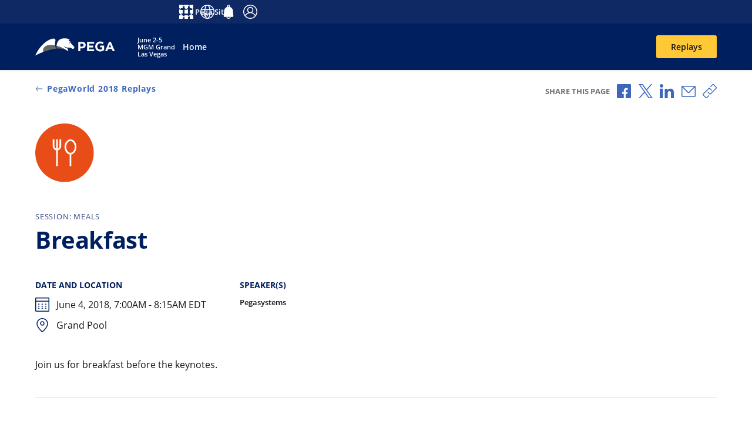

--- FILE ---
content_type: text/css
request_url: https://www.pega.com/sites/default/files/css/css_O8r7cPl5chCN61VJ65bx5U9bpjEFuBGIpgXMenSywRQ.css?delta=2&language=en&theme=pegawww_theme&include=eJx9UwGO4jAM_BClWva471hOYlovaRwlLoV7_TnA3qGlIFWp4sw4nnGMtZICpy_yKqX3tfaOB6ijzDFQqTAShsiJ4CBJbSmQF97tN7hCLILBY1VQmrIxeRiNwmcYojiMa5yhcIBZObJewMeGqLAsC3zud7_XCCMHAjerSgL78gIJTy-B3opGrzDRtXSEQJOAH8kfnZxbAowRFnJ2OtWXacyOBSZxHOkl5mSL2EWKoKyR3ojmdODUBO_2cOVmnOujqv9O5oiXtRRJlA_sUdngyhNVRfP8arw5vkbRMhuoeEAns5o1cuRmNgcdX3FaJ3a7z49bmYU8ZvUjNjMniOhoVZ-xAvzafdw9aU0oEquBQNHVjZdCfShzxrjFLzxvMg0ITqL2benuzv2LwsCpvwU7K5Tqw9EkAWP_Y_9wriNN1HuZsiRKWjsME6dORaLDYv9hsKa-wV8rGtEf61tUkaVS6QLl5lJryzt4myoqT4gn4bdwtL2_mPRIHZub90oiJptUima8XdcHxijD7Sjb6ErCyH-o_xnYJue3VuWJabmiW5OfbfLWpfAtYxVCJ_t1NrDVYN1kz7XJeo1POnZz7hym0GV7NjoWmYfxNeE7dbCh4livzE29VHvlvcNKfwHFd95v
body_size: 192
content:
/* @license GPL-2.0-or-later https://www.drupal.org/licensing/faq */
.bsheadline{font-family:'Big Shoulders Display',sans-serif !important;font-weight:800;}bolt-layout#p-78391695-351e-4761-a3c5-7946af99a172{padding:0;}@media (max-width:50em){bolt-layout#p-78391695-351e-4761-a3c5-7946af99a172 bolt-layout-item{max-width:100%;}}
.c-bolt-broadcast.c-bolt-broadcast--open{max-height:none;}
@media (min-width:37.5em){.u-bolt-grid\@small{display:grid !important;}}@media (min-width:50em){.u-bolt-grid\@medium{display:grid !important;}}@media (min-width:62.5em){.u-bolt-grid\@large{display:grid !important;}}
#p-b1ffb465-289f-465f-9d78-dc0905a2a455,#p-92220cd8-cbc2-4082-a527-e693c75d1005{display:none !important;}
.js-base-webform-card [id^="edit-contact-me--"]{display:none !important;}
@media screen and (min-width:769px){.div-mobile{display:none;}.div-desktop{display:block;}}@media screen and (max-width:768px){.div-mobile{display:block;}.div-desktop{display:none;}}
.c-bolt-video-thumbnail__title{display:none;}
.c-bolt-broadcast--open .c-bolt-background__video-toggle-button{display:none;}
.c-bolt-notifications__timestamp::after{border-radius:100%}
.truste_box_overlay{min-width:auto !important;}
.captcha-type-challenge--recaptcha .captcha__title{display:none;}
.vjs-remaining-time{display:none !important;}
